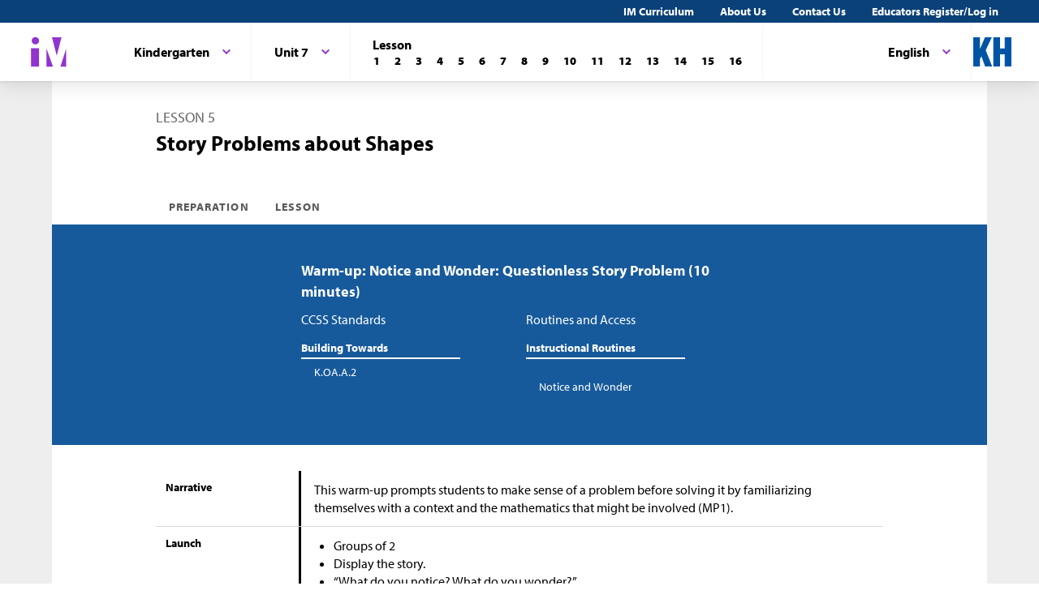

--- FILE ---
content_type: text/html; charset=utf-8
request_url: https://im.kendallhunt.com/K5/teachers/kindergarten/unit-7/lesson-5/lesson.html
body_size: 65472
content:
<!DOCTYPE html>
<html lang="en">
  <head>
    <title>Illustrative Mathematics | Kendall Hunt</title>
    <meta name="viewport" content="width=device-width,initial-scale=1">
    <meta name="apple-mobile-web-app-capable" content="yes">
    <meta name="mobile-web-app-capable" content="yes">
    <script>
//<![CDATA[
window.gon={};
//]]>
</script>
    <title>Illustrative Mathematics | Kendall Hunt</title><script src="https://www.desmos.com/api/v1.1/calculator.js?apiKey=18b53d7e43764b3ab139532a28108a45"></script>
    <script async="" src="https://www.googletagmanager.com/gtag/js?id=UA-34904976-3"></script><script>window.dataLayer = window.dataLayer || [];
function gtag() { dataLayer.push(arguments); }
gtag('js', new Date());
if ((typeof gon == 'object') && (typeof gon.user_id == 'string')) {
    gtag('set', {'user_id': gon.user_id});
}
gtag('config', 'UA-34904976-3');</script>
    <meta charset="utf-8" /><meta content="width=device-width, initial-scale=1" name="viewport" /><meta content="Illustrative Mathematics Certified Curriculum" name="application-name" /><meta content="Illustrative Mathematics Certified Curriculum" name="apple-mobile-web-app-title" /><meta content="#ffffff" name="msapplication-TileColor" /><meta content="#ffffff" name="theme-color" /><meta content="OAnPuO5oqfWZSFNEDzjWLWgoG6r_TPa3Xmr8JNRdz-M" name="google-site-verification" />
    <link rel="apple-touch-icon" sizes="180x180" src="/assets/favicon/apple-touch-icon-df261e18b2f46e7fa8ae1b49734c9e352072dcabc16a957c27bf4e3ad703d02c.png" /><link rel="icon" sizes="32x32" src="/assets/favicon/favicon-32x32-ceda76dda6a80cf99d380da2abd9ed80116ece68f0b7fdc79deb3530bc0f4cfc.png" type="image/png" /><link rel="icon" sizes="16x16" src="/assets/favicon/favicon-16x16-67ed24dcdde485595f185dbc34d8ffaa6b02c31cbcd8849df870828dcbb06c0a.png" type="image/png" /><link rel="manifest" src="/favicon/site.webmanifest" /><link color="#8f34cf" rel="mask-icon" src="/assets/favicon/safari-pinned-tab-fff56b0a6ac58daa34dc247907c748322df17081a546cc7e58a6a2a792c897c0.svg" /><link rel="shortcut icon" src="/assets/favicon/favicon-7f3c5b0b04f8cfbc1971a59e99be09cede806b7c9a1f26591352b6f4197040df.ico" /><link href="https://fonts.googleapis.com/css?family=Open+Sans:300,400,500,700,800" rel="stylesheet" type="text/css" /><link href="https://use.typekit.net/vos7djs.css" rel="stylesheet" /><link href="https://cdn.jsdelivr.net/npm/@yaireo/tagify/dist/tagify.css" rel="stylesheet" type="text/css" /><script crossorigin="anonymous" integrity="sha256-w8CvhFs7iHNVUtnSP0YKEg00p9Ih13rlL9zGqvLdePA=" src="https://code.jquery.com/jquery-3.6.1.slim.min.js"></script><link rel="stylesheet" href="/assets/styles-770057c9ed8484fe90f2f0e1e6b0ed44b2a26de00449662922f8fdb825b89ac0.css" /><link rel="stylesheet" href="/assets/styles-demo-im-extra-8e5f74647ca203374e32a04f5f77ad5a82c3ec8d2914b7c2650dc903bcdd1fcb.css" /><link rel="stylesheet" href="/assets/embedding-218ed85bdb287dfd5fd78518a4107eb07e27cbc84e16b6b8a721147f1b24ab48.css" /><link rel="stylesheet" href="/assets/ad_hoc-a7346d277b75c86597446aee4ceeb865ca8ad4989a5181df2df74c439eafe661.css" /><link rel="stylesheet" href="/assets/problems-ba300a7dc455972d69aff788b7d0c158f683910cf155d2dbea80c42c81b746e0.css" />
    <meta name="csrf-param" content="authenticity_token" />
<meta name="csrf-token" content="AqliR_EPI76eHrJ818mEO7-LS8TPWQUhmy1611WDBPeyIEbl29L3EycEHAVEFSm2-9v5VaCtCWy16vZnAfpuQg" />
    
    <script src="/assets/turbo-99ea22d3ac920cfc76c20a71dd9fab342e092bba6183f6918105eab9c43500ee.js" type="module"></script>

    
    <script src="https://www.geogebra.org/apps/deployggb.js"></script>

<!--    https://turbo.hotwired.dev/handbook/drive#ensuring-specific-pages-trigger-a-full-reload-->
    <meta name="turbo-visit-control" content="reload">



    <link rel="icon" href="/favicon-32x32.png" type="image/png">
    <link rel="icon" href="/favicon.ico" type="image/svg+xml">
    <link rel="apple-touch-icon" href="/apple-touch-icon.png">

    <link rel="stylesheet" href="/assets/application-f6b71ee4643bfbed7c081c7307e3dc4a6249d65418890a408734c4c867e3acb8.css" media="all" data-turbo-track="reload" />
  </head>

  <body class="im kh-theme" data-punchbox-controller="static_pages" data-punchbox-action="show">
    <a href="#main_content" style="position:fixed; top:-200px;">Skip to main content</a>
<div class="im im--sticky-footer" id="root">
  <nav class="im-c-marketing-nav" role="navigation">
    <div class="im-c-marketing-nav__container">
      <div class="im-c-marketing-nav__side">
        <a class="im-c-marketing-nav__link" href="https://k12.kendallhunt.com/content/illustrative-mathematics-partnership" rel="noreferrer noopener">IM Curriculum</a><a class="im-c-marketing-nav__link" href="https://k12.kendallhunt.com/about-us" rel="noreferrer noopener">About Us</a><a class="im-c-marketing-nav__link" href="https://k12.kendallhunt.com/tellmemore" rel="noreferrer noopener">Contact Us</a><a class="im-c-marketing-nav__link" href="/oauth_im/login">Educators Register/Log in
        </a>
      </div>
    </div>
  </nav>
  <header class="im-c-header">
    <div class="im-c-header__container">
      <a class="im-c-header__logo" href="/"><svg class="im-c-logo im-c-logo--full im-c-logo--block im-c-logo--mark" height="36" viewbox="0 0 47.5 41"><title>IM Logo</title>
          <g class="im-c-logo__mark"><polygon points="21.07 16.59 21.07 39.13 29.13 39.13 21.07 16.59"></polygon><polygon points="45.59 16.59 38.47 39.13 45.59 39.13 45.59 16.59"></polygon><polygon points="27.84 2.04 33.83 25.31 39.78 2.04 27.84 2.04"></polygon><rect height="23.26" width="10.06" x="1.58" y="15.87"></rect><path d="M2.46,6.45a4.63,4.63,0,1,1,4.63,4.62A4.63,4.63,0,0,1,2.46,6.45Z"></path></g></svg></a>
      <div class="im-c-header__content"><nav class="im-c-nav" role="navigation"></nav></div>
      <div class="im-c-header__actions">
        <div class="im-c-nav__item">
          <div class="im-c-dropdown">
            <button aria-expanded="false" aria-haspopup="true" class="im-c-dropdown__button im-c-button im-c-button--icon im-c-button--tab" data-toggle="dropdown" href="/K5_ES/teachers/kindergarten/unit-7/lesson-5/lesson.html"><span>English</span><svg aria-hidden="true" class="im-c-icon im-c-icon--chevron-down" height="10" viewbox="0 0 1200 1200" width="10"><path d="M600.006 989.352l178.709-178.709L1200 389.357l-178.732-178.709L600.006 631.91 178.721 210.648 0 389.369l421.262 421.262 178.721 178.721h.023z"></path></svg></button>
            <div aria-labelledby="dropdownMenuButton" class="im-c-dropdown__menu im-c-dropdown__menu--absolute"><nav class="im-c-dropdown__list"><a class="im-c-dropdown__item" href="/K5_ES/teachers/kindergarten/unit-7/lesson-5/lesson.html"><span></span>English with Spanish Prompts</a></nav></div>
          </div>
        </div>
        <a class="im-c-header__action" href="https://k12.kendallhunt.com/"><svg class="im-c-logo im-c-logo--kendall-hunt" height="36" viewbox="0 0 47.52 36.47"><title>Kendall Hunt (kh) Logo</title>
            <g class="im-c-logo__mark"><polygon points="0 36.47 0 0.01 8.33 0.01 8.33 14.59 8.42 14.59 14.57 0.01 23.09 0.01 15.52 16.1 23.56 36.47 14.76 36.47 10.17 23.78 8.33 27.48 8.33 36.47 0 36.47"></polygon><polygon points="39.19 0 39.19 14 33.42 14 33.42 0 25.09 0 25.09 36.46 33.42 36.46 33.42 21.29 39.19 21.29 39.19 36.46 47.52 36.46 47.52 0 39.19 0"></polygon></g></svg></a>
      </div>
      <div class="im-c-header__content"><nav class="im-c-nav" role="navigation">
          <div class="im-c-nav__item">
            <div class="im-c-dropdown">
              <button aria-expanded="false" aria-haspopup="true" class="im-c-dropdown__button im-c-button im-c-button--icon im-c-button--tab" data-toggle="dropdown"><span>Kindergarten</span><svg aria-hidden="true" class="im-c-icon im-c-icon--chevron-down" height="10" viewbox="0 0 1200 1200" width="10"><path d="M600.006 989.352l178.709-178.709L1200 389.357l-178.732-178.709L600.006 631.91 178.721 210.648 0 389.369l421.262 421.262 178.721 178.721h.023z"></path></svg></button>
              <div aria-labelledby="dropdownMenuButton" class="im-c-dropdown__menu im-c-dropdown__menu--absolute"><nav class="im-c-dropdown__list"><a class="im-c-dropdown__item im-c-dropdown__item--heading" href="/k5/curriculum.html"><span>K-5</span></a><a class="im-c-dropdown__item" href="/k5/teachers/kindergarten/units.html"><span>Kindergarten</span></a><a class="im-c-dropdown__item" href="/k5/teachers/grade-1/units.html"><span>Grade 1</span></a><a class="im-c-dropdown__item" href="/k5/teachers/grade-2/units.html"><span>Grade 2</span></a><a class="im-c-dropdown__item" href="/k5/teachers/grade-3/units.html"><span>Grade 3</span></a><a class="im-c-dropdown__item" href="/k5/teachers/grade-4/units.html"><span>Grade 4</span></a><a class="im-c-dropdown__item" href="/k5/teachers/grade-5/units.html"><span>Grade 5</span></a></nav></div>
            </div>
          </div>
          <div class="im-c-nav__item">
            <div class="im-c-dropdown">
              <button aria-expanded="false" aria-haspopup="true" class="im-c-dropdown__button im-c-button im-c-button--icon im-c-button--tab" data-toggle="dropdown"><span>Unit 7</span><svg aria-hidden="true" class="im-c-icon im-c-icon--chevron-down" height="10" viewbox="0 0 1200 1200" width="10"><path d="M600.006 989.352l178.709-178.709L1200 389.357l-178.732-178.709L600.006 631.91 178.721 210.648 0 389.369l421.262 421.262 178.721 178.721h.023z"></path></svg></button>
              <div aria-labelledby="dropdownMenuButton" class="im-c-dropdown__menu im-c-dropdown__menu--absolute"><nav class="im-c-dropdown__list"><a class="im-c-dropdown__item im-c-dropdown__item--heading" href="/k5/teachers/kindergarten/units.html"><span>Kindergarten</span></a><a class="im-c-dropdown__item" href="/k5/teachers/kindergarten/unit-1/lessons.html"><span>Unit 1</span></a><a class="im-c-dropdown__item" href="/k5/teachers/kindergarten/unit-2/lessons.html"><span>Unit 2</span></a><a class="im-c-dropdown__item" href="/k5/teachers/kindergarten/unit-3/lessons.html"><span>Unit 3</span></a><a class="im-c-dropdown__item" href="/k5/teachers/kindergarten/unit-4/lessons.html"><span>Unit 4</span></a><a class="im-c-dropdown__item" href="/k5/teachers/kindergarten/unit-5/lessons.html"><span>Unit 5</span></a><a class="im-c-dropdown__item" href="/k5/teachers/kindergarten/unit-6/lessons.html"><span>Unit 6</span></a><a class="im-c-dropdown__item" href="/k5/teachers/kindergarten/unit-7/lessons.html"><span>Unit 7</span></a><a class="im-c-dropdown__item" href="/k5/teachers/kindergarten/unit-8/lessons.html"><span>Unit 8</span></a></nav></div>
            </div>
          </div>
          <div class="im-c-nav__item">
            <div class="im-c-pagination">
              <h3 class="im-c-pagination__heading">Lesson</h3>
              <nav class="im-c-pagination__nav" role="navigation"><a aria-label="Lesson 1" class="im-c-pagination__nav-item" href="/k5/teachers/kindergarten/unit-7/lesson-1/lesson.html"><b>1</b></a><a aria-label="Lesson 2" class="im-c-pagination__nav-item" href="/k5/teachers/kindergarten/unit-7/lesson-2/lesson.html"><b>2</b></a><a aria-label="Lesson 3" class="im-c-pagination__nav-item" href="/k5/teachers/kindergarten/unit-7/lesson-3/lesson.html"><b>3</b></a><a aria-label="Lesson 4" class="im-c-pagination__nav-item" href="/k5/teachers/kindergarten/unit-7/lesson-4/lesson.html"><b>4</b></a><a aria-label="Lesson 5" class="im-c-pagination__nav-item" href="/k5/teachers/kindergarten/unit-7/lesson-5/lesson.html"><b>5</b></a><a aria-label="Lesson 6" class="im-c-pagination__nav-item" href="/k5/teachers/kindergarten/unit-7/lesson-6/lesson.html"><b>6</b></a><a aria-label="Lesson 7" class="im-c-pagination__nav-item" href="/k5/teachers/kindergarten/unit-7/lesson-7/lesson.html"><b>7</b></a><a aria-label="Lesson 8" class="im-c-pagination__nav-item" href="/k5/teachers/kindergarten/unit-7/lesson-8/lesson.html"><b>8</b></a><a aria-label="Lesson 9" class="im-c-pagination__nav-item" href="/k5/teachers/kindergarten/unit-7/lesson-9/lesson.html"><b>9</b></a><a aria-label="Lesson 10" class="im-c-pagination__nav-item" href="/k5/teachers/kindergarten/unit-7/lesson-10/lesson.html"><b>10</b></a><a aria-label="Lesson 11" class="im-c-pagination__nav-item" href="/k5/teachers/kindergarten/unit-7/lesson-11/lesson.html"><b>11</b></a><a aria-label="Lesson 12" class="im-c-pagination__nav-item" href="/k5/teachers/kindergarten/unit-7/lesson-12/lesson.html"><b>12</b></a><a aria-label="Lesson 13" class="im-c-pagination__nav-item" href="/k5/teachers/kindergarten/unit-7/lesson-13/lesson.html"><b>13</b></a><a aria-label="Lesson 14" class="im-c-pagination__nav-item" href="/k5/teachers/kindergarten/unit-7/lesson-14/lesson.html"><b>14</b></a><a aria-label="Lesson 15" class="im-c-pagination__nav-item" href="/k5/teachers/kindergarten/unit-7/lesson-15/lesson.html"><b>15</b></a><a aria-label="Lesson 16" class="im-c-pagination__nav-item" href="/k5/teachers/kindergarten/unit-7/lesson-16/lesson.html"><b>16</b></a></nav>
            </div>
          </div>
        </nav></div>
    </div>
  </header>
  <div id="main_content"></div>
  <main class="im-c-main im-theme--rose" role="main">
    <div class="im-c-container im-c-container--bottom-padding">
      <h1 class="im-c-heading im-c-heading--md im-c-heading--uppercase">Lesson 5</h1>
      <p class="im-c-heading im-c-heading--xlb"> Story Problems about Shapes	 </p>
    </div>
    <div class="im-c-container im-c-container--bottom-border">
      <div class="im-c-subheader"><nav class="im-c-tabs"><a class="im-c-tab" href="/k5/teachers/kindergarten/unit-7/lesson-5/preparation.html">Preparation</a><a class="im-c-tab" href="/k5/teachers/kindergarten/unit-7/lesson-5/lesson.html">Lesson</a></nav></div>
    </div>
    <div class="im-c-hero im-c-hero--content">
      <div class="im-c-hero__container">
        <h2 class="im-c-hero__heading im-c-hero__heading--mdb">Warm-up:  Notice and Wonder: Questionless Story Problem 	 (10 minutes) </h2>
        <div class="im-c-columns">
          <section class="im-c-link-menu">
            <p>CCSS Standards</p>
            <br>
            <p class="im-c-hero__underline">Building Towards</p>
            <ul class="im-c-list im-c-list--hero">
              <li class="im-c-list__item im-c-list__item--indented"><a class="im-c-link--unstyled" href="/standards#standard_661">K.OA.A.2</a></li>
            </ul>
          </section>
          <section class="im-c-link-menu">
            <p>Routines and Access</p>
            <br>
            <p class="im-c-hero__underline">Instructional Routines</p>
            <br>
            <ul class="im-c-list im-c-list--hero">
              <li class="im-c-list__item im-c-list__item--indented"><a class="im-c-link--unstyled" href="/k5/teachers/kindergarten/course-guide/instructional_routines.html#tag_41409">Notice and Wonder</a></li>
            </ul>
          </section>
        </div>
      </div>
    </div>
    <div class="im-c-container im-c-container--content im-c-container--padded">
      <div class="im-c-row">
        <div class="im-c-row__aside">
          <h3 class="im-c-heading--xsb">Narrative</h3>
        </div>
        <div class="im-c-row__body">
          <div class="im-c-content">This warm-up prompts students to make sense of a problem before solving it by familiarizing themselves with a context and the mathematics that might be involved (MP1).</div>
        </div>
      </div>
      <div class="im-c-row">
        <div class="im-c-row__aside">
          <h3 class="im-c-heading--xsb">Launch</h3>
        </div>
        <div class="im-c-row__body">
          <div class="im-c-content">
            <ul>
              <li>Groups of 2</li>
              <li>Display the story.</li>
              <li>“What do you notice? What do you wonder?”</li>
              <li>1 minute: quiet think time</li>
            </ul>
          </div>
        </div>
      </div>
      <div class="im-c-row">
        <div class="im-c-row__aside">
          <h3 class="im-c-heading--xsb">Activity</h3>
        </div>
        <div class="im-c-row__body">
          <div class="im-c-content">
            <ul>
              <li>“Discuss your thinking with your partner.”</li>
              <li>1 minute: partner discussion</li>
              <li>Share and record responses.</li>
            </ul>
          </div>
        </div>
      </div>
      <div class="im-c-row im-theme--green">
        <div class="im-c-row__aside">
          <h3 class="im-c-heading--smb im-c-heading--icon">
            <svg aria-hidden="true" class="im-c-icon im-c-icon--eye" height="22" viewbox="0 0 1200 1200" width="22"><path d="M1104,600q-99.75-154.87-250-231.66Q894,436.59,894,516q0,121.41-86.3,207.7T600,810q-121.41,0-207.7-86.3T306,516q0-79.41,40-147.66Q195.75,445.13,96,600q87.29,134.54,218.86,214.27T600,894q153.57,0,285.14-79.73T1104,600ZM631.5,348A31.38,31.38,0,0,0,600,316.5q-82,0-140.77,58.73T400.5,516a31.5,31.5,0,1,0,63,0q0-56.43,40-96.47t96.47-40A31.38,31.38,0,0,0,631.5,348ZM1188,600q0,22.32-13.12,45.28Q1083,796.22,927.8,887.11T600,978q-172.59,0-327.8-91.22T25.12,645.28Q12,622.32,12,600t13.12-45.28Q117,404.43,272.2,313.22T600,222q172.59,0,327.8,91.22t247.08,241.5Q1188,577.68,1188,600Z"></path></svg>Student Facing</h3>
        </div>
        <div class="im-c-row__body">
          <div class="im-c-content">
            <p>What do you notice?<br>
              What do you wonder?</p>
            <p>Elena used 9 pattern blocks to make a train.</p>
            <p>Then she took 3 of the pattern blocks off of the train and put them back in the bucket.</p>
          </div>
        </div>
      </div>
      <div class="im-c-row">
        <div class="im-c-row__aside">
          <h3 class="im-c-heading--xs">Student Response</h3>
        </div>
        <div class="im-c-row__body">
          <p style="padding-top: 1rem;">Teachers with a valid work email address can <a href="/oauth_im/login?return_to=https%3A%2F%2Fim.kendallhunt.com%2FK5%2Fteachers%2Fkindergarten%2Funit-7%2Flesson-5%2Flesson.html%23student_response_print_component_68142">click here to register or sign in</a> for free access to Student Response.</p>
        </div>
      </div>
      <div class="im-c-row">
        <div class="im-c-row__aside">
          <h3 class="im-c-heading--xsb">Activity Synthesis</h3>
        </div>
        <div class="im-c-row__body">
          <div class="im-c-content">
            <ul>
              <li>“This story problem is missing a question. What questions can you ask about the the story?” (How many pattern blocks are left? What kind of pattern blocks did she use?)</li>
              <li>Share and record responses.</li>
            </ul>
          </div>
        </div>
      </div>
    </div>
    <div class="im-c-hero im-c-hero--content">
      <div class="im-c-hero__container">
        <h2 class="im-c-hero__heading im-c-hero__heading--mdb">Activity 1:  Match Story Problems to Equations	 (10 minutes) </h2>
        <div class="im-c-columns">
          <section class="im-c-link-menu">
            <p>CCSS Standards</p>
            <br>
            <p class="im-c-hero__underline">Addressing</p>
            <ul class="im-c-list im-c-list--hero">
              <li class="im-c-list__item im-c-list__item--indented"><a class="im-c-link--unstyled" href="/standards#standard_660">K.OA.A.1</a></li>
            </ul>
            <p class="im-c-hero__underline">Building Towards</p>
            <ul class="im-c-list im-c-list--hero">
              <li class="im-c-list__item im-c-list__item--indented"><a class="im-c-link--unstyled" href="/standards#standard_661">K.OA.A.2</a></li>
            </ul>
          </section>
          <section class="im-c-link-menu">
            <p>Routines and Access</p>
            <br>
            <p class="im-c-hero__underline">Access for English Learners</p>
            <ul class="im-c-list im-c-list--hero">
              <li class="im-c-list__item im-c-list__item--indented">MLR8</li>
            </ul>
          </section>
        </div>
      </div>
    </div>
    <div class="im-c-container im-c-container--content im-c-container--padded">
      <div class="im-c-row">
        <div class="im-c-row__aside">
          <h3 class="im-c-heading--xsb">Narrative</h3>
        </div>
        <div class="im-c-row__body">
          <div class="im-c-content">
            <p>The purpose of this activity is for students to match story problems to equations (MP2).</p>
            <div class="c-annotations">
              <div class="c-annotation c-annotation--ell">
                <em>MLR8 Discussion Supports.</em> Invite partners to act out the scenario using connecting cubes, two-color counters, or pattern blocks. Listen for and clarify any questions about the context and meaning of words such as “took.”<br>
                <em>Advances: Speaking, Representing</em>
              </div>
            </div>
          </div>
        </div>
      </div>
      <div class="im-c-row">
        <div class="im-c-row__aside">
          <h3 class="im-c-heading--xsb">Launch</h3>
        </div>
        <div class="im-c-row__body">
          <div class="im-c-content">
            <ul>
              <li>Groups of 2</li>
              <li>Read the first story problem.</li>
              <li>“Tell your partner what happened in the story.”</li>
              <li>Monitor for students who accurately retell the story. Choose at least one student to share with the class.</li>
              <li>Reread the first story problem.</li>
              <li>1 minute: quiet think time</li>
            </ul>
          </div>
        </div>
      </div>
      <div class="im-c-row">
        <div class="im-c-row__aside">
          <h3 class="im-c-heading--xsb">Activity</h3>
        </div>
        <div class="im-c-row__body">
          <div class="im-c-content">
            <ul>
              <li>“Show your thinking using objects, drawings, numbers, or words.”</li>
              <li>2 minutes: independent work time</li>
              <li>2 minutes: partner discussion</li>
              <li>“Circle the equation that matches the story.”</li>
              <li>1 minute: independent work time</li>
              <li>1 minute: partner discussion</li>
              <li>Repeat the steps with the second story problem.</li>
            </ul>
          </div>
        </div>
      </div>
      <div class="im-c-row im-theme--green">
        <div class="im-c-row__aside">
          <h3 class="im-c-heading--smb im-c-heading--icon">
            <svg aria-hidden="true" class="im-c-icon im-c-icon--eye" height="22" viewbox="0 0 1200 1200" width="22"><path d="M1104,600q-99.75-154.87-250-231.66Q894,436.59,894,516q0,121.41-86.3,207.7T600,810q-121.41,0-207.7-86.3T306,516q0-79.41,40-147.66Q195.75,445.13,96,600q87.29,134.54,218.86,214.27T600,894q153.57,0,285.14-79.73T1104,600ZM631.5,348A31.38,31.38,0,0,0,600,316.5q-82,0-140.77,58.73T400.5,516a31.5,31.5,0,1,0,63,0q0-56.43,40-96.47t96.47-40A31.38,31.38,0,0,0,631.5,348ZM1188,600q0,22.32-13.12,45.28Q1083,796.22,927.8,887.11T600,978q-172.59,0-327.8-91.22T25.12,645.28Q12,622.32,12,600t13.12-45.28Q117,404.43,272.2,313.22T600,222q172.59,0,327.8,91.22t247.08,241.5Q1188,577.68,1188,600Z"></path></svg>Student Facing</h3>
        </div>
        <div class="im-c-row__body">
          <div class="im-c-content">
            <ol>
              <li>
                <p>Clare made a shape with 7 pattern blocks.<br>
                  Her little brother came and took 3 of the pattern blocks.</p>
                <p>How many pattern blocks does Clare have now?</p>
                <p><span class="math math-repaired">\(7 = 4 + 3\)</span></p>
                <p><span class="math math-repaired">\(7 - 3 = 4\)</span></p>
                <p><span class="math math-repaired">\(7 + 3 = 10\)</span></p>
              </li>
              <li>
                <p>Kiran put together 2 pattern blocks to make a shape.<br>
                  Jada placed 5 more pattern blocks on the shape.</p>
                <p>How many pattern blocks are in Kiran and Jada’s shape?</p>
                <p><span class="math math-repaired">\(5 - 2 = 3\)</span></p>
                <p><span class="math math-repaired">\(4 = 2 + 2\)</span></p>
                <p><span class="math math-repaired">\(2 + 5 = 7\)</span></p>
              </li>
            </ol>
          </div>
        </div>
      </div>
      <div class="im-c-row">
        <div class="im-c-row__aside">
          <h3 class="im-c-heading--xs">Student Response</h3>
        </div>
        <div class="im-c-row__body">
          <p style="padding-top: 1rem;">Teachers with a valid work email address can <a href="/oauth_im/login?return_to=https%3A%2F%2Fim.kendallhunt.com%2FK5%2Fteachers%2Fkindergarten%2Funit-7%2Flesson-5%2Flesson.html%23student_response_print_component_68143">click here to register or sign in</a> for free access to Student Response.</p>
        </div>
      </div>
      <div class="im-c-row">
        <div class="im-c-row__aside">
          <h3 class="im-c-heading--xsb">Activity Synthesis</h3>
        </div>
        <div class="im-c-row__body">
          <div class="im-c-content">
            <ul>
              <li>“In the next activity, you will solve story problems and create your own equations to match them.”</li>
            </ul>
          </div>
        </div>
      </div>
    </div>
    <div class="im-c-hero im-c-hero--content">
      <div class="im-c-hero__container">
        <h2 class="im-c-hero__heading im-c-hero__heading--mdb">Activity 2:  Solve Story Problems	 (10 minutes) </h2>
        <div class="im-c-columns">
          <section class="im-c-link-menu">
            <p>CCSS Standards</p>
            <br>
            <p class="im-c-hero__underline">Addressing</p>
            <ul class="im-c-list im-c-list--hero">
              <li class="im-c-list__item im-c-list__item--indented"><a class="im-c-link--unstyled" href="/standards#standard_660">K.OA.A.1</a></li>
              <li class="im-c-list__item im-c-list__item--indented"><a class="im-c-link--unstyled" href="/standards#standard_661">K.OA.A.2</a></li>
            </ul>
          </section>
          <section class="im-c-link-menu">
            <p>Routines and Access</p>
            <br>
            <p class="im-c-hero__underline">Access for Students with Disabilities</p>
            <ul class="im-c-list im-c-list--hero">
              <li class="im-c-list__item im-c-list__item--indented">Action and Expression</li>
            </ul>
          </section>
        </div>
      </div>
    </div>
    <div class="im-c-container im-c-container--content im-c-container--padded">
      <div class="im-c-row">
        <div class="im-c-row__aside">
          <h3 class="im-c-heading--xsb">Narrative</h3>
        </div>
        <div class="im-c-row__body">
          <div class="im-c-content">
            <p>The purpose of this activity is for students to solve Add To, Result Unknown and Take From, Result Unknown story problems. Students fill in an equation, which encourages them to connect the action in the story to the meaning of the <span class="math math-repaired">\(+\)</span> and <span class="math math-repaired">\(-\)</span> signs (MP2).</p>
            <div class="c-annotations">
              <div class="c-annotation c-annotation--swd">
                <em>Action and Expression: Internalize Executive Functions.</em> Invite students to plan a strategy, including what drawings, numbers, words, or objects they will use, to answer the question for each story problem.<br>
                <em>Supports accessibility for: Conceptual Processing, Organization</em>
              </div>
            </div>
          </div>
        </div>
      </div>
      <div class="im-c-row">
        <div class="im-c-row__aside">
          <h3 class="im-c-heading--xsb">Required Materials</h3>
        </div>
        <div class="im-c-row__body">
          <p class="im-c-hero__underline">Materials to Gather</p>
          <ul class="im-c-list im-c-list--hero">
            <li class="im-c-list__item im-c-list__item--indented"><a href="/k5/teachers/kindergarten/course-guide/required_materials.html#tag_40223">
                <div class="im-c-content">10-frames</div>
              </a></li>
            <li class="im-c-list__item im-c-list__item--indented"><a href="/k5/teachers/kindergarten/course-guide/required_materials.html#tag_39962">
                <div class="im-c-content">Connecting cubes or two-color counters</div>
              </a></li>
            <li class="im-c-list__item im-c-list__item--indented"><a href="/k5/teachers/kindergarten/course-guide/required_materials.html#tag_41392">
                <div class="im-c-content">Pattern blocks</div>
              </a></li>
          </ul>
        </div>
      </div>
      <div class="im-c-row">
        <div class="im-c-row__aside">
          <h3 class="im-c-heading--xsb">Launch</h3>
        </div>
        <div class="im-c-row__body">
          <div class="im-c-content">
            <ul>
              <li>Groups of 2</li>
              <li>Give students access to connecting cubes or two-color counters, 10-frames, and pattern blocks.</li>
              <li>Read the first story problem.</li>
              <li>“Tell your partner what happened in the story.”</li>
              <li>Monitor for students who accurately retell the story. Choose at least one student to share with the class.</li>
            </ul>
          </div>
        </div>
      </div>
      <div class="im-c-row">
        <div class="im-c-row__aside">
          <h3 class="im-c-heading--xsb">Activity</h3>
        </div>
        <div class="im-c-row__body">
          <div class="im-c-content">
            <ul>
              <li>Reread the first story problem.</li>
              <li>“Show your thinking using objects, drawings, numbers, or words.”</li>
              <li>2 minutes: independent work time</li>
              <li>2 minutes: partner discussion</li>
              <li>Display <span class="math math-repaired">\(8 = \underline{\hspace{1 cm}} + \underline{\hspace{1 cm}}\)</span>
              </li>
              <li>“Lin began writing this equation but didn’t finish it. Finish her equation to show what happened in the story problem.”</li>
              <li>2 minutes: independent work time</li>
              <li>Repeat the steps with the second story problem. Display <span class="math math-repaired">\(9 - 3 = \underline{\hspace{1 cm}}\)</span> for students to complete the equation.</li>
            </ul>
          </div>
        </div>
      </div>
      <div class="im-c-row im-theme--green">
        <div class="im-c-row__aside">
          <h3 class="im-c-heading--smb im-c-heading--icon">
            <svg aria-hidden="true" class="im-c-icon im-c-icon--eye" height="22" viewbox="0 0 1200 1200" width="22"><path d="M1104,600q-99.75-154.87-250-231.66Q894,436.59,894,516q0,121.41-86.3,207.7T600,810q-121.41,0-207.7-86.3T306,516q0-79.41,40-147.66Q195.75,445.13,96,600q87.29,134.54,218.86,214.27T600,894q153.57,0,285.14-79.73T1104,600ZM631.5,348A31.38,31.38,0,0,0,600,316.5q-82,0-140.77,58.73T400.5,516a31.5,31.5,0,1,0,63,0q0-56.43,40-96.47t96.47-40A31.38,31.38,0,0,0,631.5,348ZM1188,600q0,22.32-13.12,45.28Q1083,796.22,927.8,887.11T600,978q-172.59,0-327.8-91.22T25.12,645.28Q12,622.32,12,600t13.12-45.28Q117,404.43,272.2,313.22T600,222q172.59,0,327.8,91.22t247.08,241.5Q1188,577.68,1188,600Z"></path></svg>Student Facing</h3>
        </div>
        <div class="im-c-row__body">
          <div class="im-c-content">
            <ol>
              <li>
                <p>Andre put together 4 pattern blocks to make a shape.<br>
                  Then Andre put 4 more pattern blocks on the shape.</p>
                <p>How many pattern blocks are in Andre’s shape?</p>
                <p style="text-align:center">_______________</p>
                <p></p>
                <p>equation:  <span class="math math-repaired">\(8 = \underline{\hspace{1.7cm}} + \underline{\hspace{1.7cm}}\)</span></p>
                <p></p>
              </li>
              <li>
                <p>Elena used 9 pattern blocks to make a train.<br>
                  Then she took 3 of the pattern blocks off of the train and put them back in the bucket.</p>
                <p>How many pattern blocks are in Elena's train now?</p>
                <p style="text-align:center">_______________</p>
                <p></p>
                <p>equation:  <span class="math math-repaired">\(9 - 3 = \underline{\hspace{1.7cm}}\)</span></p>
              </li>
            </ol>
          </div>
        </div>
      </div>
      <div class="im-c-row">
        <div class="im-c-row__aside">
          <h3 class="im-c-heading--xs">Student Response</h3>
        </div>
        <div class="im-c-row__body">
          <p style="padding-top: 1rem;">Teachers with a valid work email address can <a href="/oauth_im/login?return_to=https%3A%2F%2Fim.kendallhunt.com%2FK5%2Fteachers%2Fkindergarten%2Funit-7%2Flesson-5%2Flesson.html%23student_response_print_component_68144">click here to register or sign in</a> for free access to Student Response.</p>
        </div>
      </div>
      <div class="im-c-row">
        <div class="im-c-row__aside">
          <h3 class="im-c-heading--xsb">Activity Synthesis</h3>
        </div>
        <div class="im-c-row__body">
          <div class="im-c-content">
            <ul>
              <li>Invite a student who drew symbols such as circles for the second story problem to share.</li>
              <li>“What does 9 mean in the story?” (Elena used 9 pattern blocks to make the train.)</li>
              <li>“Where do you see 9 in _____’s drawing?” (There are 9 circles altogether, to represent the 9 pattern blocks on the train at the beginning.)</li>
              <li>“Where do you see subtraction in _____’s drawing?” (There are some circles crossed out, which means the pattern blocks were taken away, or subtracted.)</li>
              <li>“What does 3 mean in the story?” (Elena put back 3 pattern blocks.)</li>
              <li>“Where do you see 3 in _____’s drawing?” (There are 3 circles crossed out, which represent the 3 pattern blocks that Elena put away.)</li>
              <li>“How many pattern blocks does Elena have now? How do you know?” (6. I counted the circles that aren’t crossed out.)</li>
              <li>Read the equation as 9 minus 3 equals 6.</li>
              <li>“We can write that as <span class="math math-repaired">\(9 - 3 = 6\)</span>.”</li>
            </ul>
          </div>
        </div>
      </div>
    </div>
    <div class="im-c-hero im-c-hero--content">
      <div class="im-c-hero__container">
        <h2 class="im-c-hero__heading im-c-hero__heading--mdb">Activity 3:  Centers: Choice Time	 (20 minutes) </h2>
        <div class="im-c-columns">
          <section class="im-c-link-menu"></section>
        </div>
      </div>
    </div>
    <div class="im-c-container im-c-container--content im-c-container--padded">
      <div class="im-c-row">
        <div class="im-c-row__aside">
          <h3 class="im-c-heading--xsb">Narrative</h3>
        </div>
        <div class="im-c-row__body">
          <div class="im-c-content">
            <p>The purpose of this activity is for students to choose from activities that offer practice with number and shape concepts.</p>
            <p>Students choose from any stage of previously introduced centers.</p>
            <ul>
              <li>Pattern Blocks</li>
              <li>Geoblocks</li>
              <li>Grab and Count</li>
              <li>Find the Pair</li>
            </ul>
          </div>
        </div>
      </div>
      <div class="im-c-row">
        <div class="im-c-row__aside">
          <h3 class="im-c-heading--xsb">Required Materials</h3>
        </div>
        <div class="im-c-row__body">
          <p class="im-c-hero__underline">Materials to Gather</p>
          <ul class="im-c-list im-c-list--hero">
            <li class="im-c-list__item im-c-list__item--indented"><a href="/k5/teachers/kindergarten/course-guide/required_materials.html#tag_39640">
                <div class="im-c-content">Materials from previous centers</div>
              </a></li>
          </ul>
        </div>
      </div>
      <div class="im-c-row">
        <div class="im-c-row__aside">
          <h3 class="im-c-heading--xsb">Required Preparation</h3>
        </div>
        <div class="im-c-row__body">
          <div class="im-c-content">
            <ul>
              <li>Gather materials from: 
                <ul>
                  <li>Pattern Blocks, Stages 1-7</li>
                  <li>Geoblocks, Stages 1 and 2</li>
                  <li>Grab and Count, Stage 1</li>
                  <li>Find the Pair, Stages 1 and 2</li>
                </ul>
              </li>
            </ul>
          </div>
        </div>
      </div>
      <div class="im-c-row">
        <div class="im-c-row__aside">
          <h3 class="im-c-heading--xsb">Launch</h3>
        </div>
        <div class="im-c-row__body">
          <div class="im-c-content">
            <ul>
              <li>“Today we are going to choose from centers we have already learned.”</li>
              <li>Display the center choices in the student book.</li>
              <li>“Think about what you would like to do first.”</li>
              <li>30 seconds: quiet think time</li>
            </ul>
          </div>
        </div>
      </div>
      <div class="im-c-row">
        <div class="im-c-row__aside">
          <h3 class="im-c-heading--xsb">Activity</h3>
        </div>
        <div class="im-c-row__body">
          <div class="im-c-content">
            <ul>
              <li>Invite students to work at the center of their choice. </li>
              <li>8 minutes: center work time</li>
              <li>“Choose what you would like to do next.”</li>
              <li>8 minutes: center work time</li>
            </ul>
          </div>
        </div>
      </div>
      <div class="im-c-row im-theme--green">
        <div class="im-c-row__aside">
          <h3 class="im-c-heading--smb im-c-heading--icon">
            <svg aria-hidden="true" class="im-c-icon im-c-icon--eye" height="22" viewbox="0 0 1200 1200" width="22"><path d="M1104,600q-99.75-154.87-250-231.66Q894,436.59,894,516q0,121.41-86.3,207.7T600,810q-121.41,0-207.7-86.3T306,516q0-79.41,40-147.66Q195.75,445.13,96,600q87.29,134.54,218.86,214.27T600,894q153.57,0,285.14-79.73T1104,600ZM631.5,348A31.38,31.38,0,0,0,600,316.5q-82,0-140.77,58.73T400.5,516a31.5,31.5,0,1,0,63,0q0-56.43,40-96.47t96.47-40A31.38,31.38,0,0,0,631.5,348ZM1188,600q0,22.32-13.12,45.28Q1083,796.22,927.8,887.11T600,978q-172.59,0-327.8-91.22T25.12,645.28Q12,622.32,12,600t13.12-45.28Q117,404.43,272.2,313.22T600,222q172.59,0,327.8,91.22t247.08,241.5Q1188,577.68,1188,600Z"></path></svg>Student Facing</h3>
        </div>
        <div class="im-c-row__body">
          <div class="im-c-content">
            <p>Choose a center.</p>
            <div class="imgrid">
              <div class="g--row g--row-1">
                <div class="g--col-1 g--column g--content g--half g--row-1">
                  <p>Pattern Blocks</p>
                  <figure class="embedded-content embedded-content-tikz-file embedded-content-image" data-embedder-target="web" data-record-id="147344" data-record-model="TikzFile"><span class="c-figure__label"></span><img alt="Center Activity. Pattern blocks." class="h-max-height--6-lines" role="image" src="https://cms-assets.illustrativemathematics.org/5okavkdz88ypbxbx6gzomqhl03h9"><span class="embedded-modal-dialog"><button class="im-c-button im-c-modal-trigger" data-modal-target="modal-target-TikzFile-147344">
                        <p><img alt="Expand image" src="/assets/expand.png" title="Expand image"></p>
                      </button>
                      <div aria-hidden="true" class="im-c-modal" hidden="true" id="modal-target-TikzFile-147344">
                        <div class="js-modal-close im-c-modal__overlay"></div>
                        <div aria-describedby="dialog-long-description-TikzFile-147344" aria-label="Image information" aria-labelledby="dialog-alt-text-TikzFile-147344" class="im-c-modal__container" role="dialog" tabindex="-1">
                          <button class="js-modal-close im-c-modal__close"><svg aria-hidden="true" class="im-c-icon im-c-icon--close" height="18" viewbox="0 0 1200 1200" width="18"><path d="M1162.5,198.75,1001.25,37.5,600,438.75,198.75,37.5,37.5,198.75,438.75,600,37.5,1001.25,198.75,1162.5,600,761.25l401.25,401.25,161.25-161.25L761.25,600Z"></path></svg></button>
                          <div class="im-c-modal__content im-c-content">
                            <div id="dialog-long-description-TikzFile-147344"></div>
                            <img alt="Center Activity. Pattern blocks." role="image" src="https://cms-assets.illustrativemathematics.org/5okavkdz88ypbxbx6gzomqhl03h9" width="80%">
                          </div>
                        </div>
                      </div>
                    </span>
                    <figcaption class="c-figcaption"></figcaption>
                  </figure>
                  <p></p>
                </div>
                <div class="g--col-2 g--column g--content g--half g--row-1">
                  <p>Geoblocks</p>
                  <figure class="embedded-content embedded-content-image-file embedded-content-image" data-embedder-target="web" data-record-id="37752" data-record-model="ImageFile"><span class="c-figure__label"></span><img alt="" class="h-max-height--6-lines" role="image" src="https://cms-assets.illustrativemathematics.org/meu4ozxm441n9i02j7fqqcyog83w"><span class="embedded-modal-dialog"><button class="im-c-button im-c-modal-trigger" data-modal-target="modal-target-ImageFile-37752">
                        <p><img alt="Expand image" src="/assets/expand.png" title="Expand image"></p>
                      </button>
                      <div aria-hidden="true" class="im-c-modal" hidden="true" id="modal-target-ImageFile-37752">
                        <div class="js-modal-close im-c-modal__overlay"></div>
                        <div aria-describedby="dialog-long-description-ImageFile-37752" aria-label="Image information" aria-labelledby="dialog-alt-text-ImageFile-37752" class="im-c-modal__container" role="dialog" tabindex="-1">
                          <button class="js-modal-close im-c-modal__close"><svg aria-hidden="true" class="im-c-icon im-c-icon--close" height="18" viewbox="0 0 1200 1200" width="18"><path d="M1162.5,198.75,1001.25,37.5,600,438.75,198.75,37.5,37.5,198.75,438.75,600,37.5,1001.25,198.75,1162.5,600,761.25l401.25,401.25,161.25-161.25L761.25,600Z"></path></svg></button>
                          <div class="im-c-modal__content im-c-content">
                            <div id="dialog-long-description-ImageFile-37752"></div>
                            <img alt="" role="image" src="https://cms-assets.illustrativemathematics.org/meu4ozxm441n9i02j7fqqcyog83w" width="80%">
                          </div>
                        </div>
                      </div>
                    </span>
                    <figcaption class="c-figcaption"></figcaption>
                  </figure>
                </div>
              </div>
              <div class="g--row g--row-2">
                <div class="g--col-1 g--column g--content g--half g--row-2">
                  <p>Grab and Count</p>
                  <figure class="embedded-content embedded-content-image-file embedded-content-image" data-embedder-target="web" data-record-id="38499" data-record-model="ImageFile"><span class="c-figure__label"></span><img alt="Center. Grab and Count." class="h-max-height--4-lines" role="image" src="https://cms-assets.illustrativemathematics.org/y4yxxfwljidxgonqm9eq6mjji65q"><span class="embedded-modal-dialog"><button class="im-c-button im-c-modal-trigger" data-modal-target="modal-target-ImageFile-38499">
                        <p><img alt="Expand image" src="/assets/expand.png" title="Expand image"></p>
                      </button>
                      <div aria-hidden="true" class="im-c-modal" hidden="true" id="modal-target-ImageFile-38499">
                        <div class="js-modal-close im-c-modal__overlay"></div>
                        <div aria-describedby="dialog-long-description-ImageFile-38499" aria-label="Image information" aria-labelledby="dialog-alt-text-ImageFile-38499" class="im-c-modal__container" role="dialog" tabindex="-1">
                          <button class="js-modal-close im-c-modal__close"><svg aria-hidden="true" class="im-c-icon im-c-icon--close" height="18" viewbox="0 0 1200 1200" width="18"><path d="M1162.5,198.75,1001.25,37.5,600,438.75,198.75,37.5,37.5,198.75,438.75,600,37.5,1001.25,198.75,1162.5,600,761.25l401.25,401.25,161.25-161.25L761.25,600Z"></path></svg></button>
                          <div class="im-c-modal__content im-c-content">
                            <div id="dialog-long-description-ImageFile-38499"></div>
                            <img alt="Center. Grab and Count." role="image" src="https://cms-assets.illustrativemathematics.org/y4yxxfwljidxgonqm9eq6mjji65q" width="80%">
                          </div>
                        </div>
                      </div>
                    </span>
                    <figcaption class="c-figcaption"></figcaption>
                  </figure>
                </div>
                <div class="g--col-2 g--column g--content g--half g--row-2">
                  <p>Find the Pair</p>
                  <figure class="embedded-content embedded-content-image-file embedded-content-image" data-embedder-target="web" data-record-id="38490" data-record-model="ImageFile"><span class="c-figure__label"></span><img alt="Center. Find the pair." class="h-max-height--4-lines" role="image" src="https://cms-assets.illustrativemathematics.org/g6j32a8x98q9lg0zeyk9se975eo7"><span class="embedded-modal-dialog"><button class="im-c-button im-c-modal-trigger" data-modal-target="modal-target-ImageFile-38490">
                        <p><img alt="Expand image" src="/assets/expand.png" title="Expand image"></p>
                      </button>
                      <div aria-hidden="true" class="im-c-modal" hidden="true" id="modal-target-ImageFile-38490">
                        <div class="js-modal-close im-c-modal__overlay"></div>
                        <div aria-describedby="dialog-long-description-ImageFile-38490" aria-label="Image information" aria-labelledby="dialog-alt-text-ImageFile-38490" class="im-c-modal__container" role="dialog" tabindex="-1">
                          <button class="js-modal-close im-c-modal__close"><svg aria-hidden="true" class="im-c-icon im-c-icon--close" height="18" viewbox="0 0 1200 1200" width="18"><path d="M1162.5,198.75,1001.25,37.5,600,438.75,198.75,37.5,37.5,198.75,438.75,600,37.5,1001.25,198.75,1162.5,600,761.25l401.25,401.25,161.25-161.25L761.25,600Z"></path></svg></button>
                          <div class="im-c-modal__content im-c-content">
                            <div id="dialog-long-description-ImageFile-38490"></div>
                            <img alt="Center. Find the pair." role="image" src="https://cms-assets.illustrativemathematics.org/g6j32a8x98q9lg0zeyk9se975eo7" width="80%">
                          </div>
                        </div>
                      </div>
                    </span>
                    <figcaption class="c-figcaption"></figcaption>
                  </figure>
                </div>
              </div>
            </div>
            <p></p>
          </div>
        </div>
      </div>
      <div class="im-c-row">
        <div class="im-c-row__aside">
          <h3 class="im-c-heading--xsb">Activity Synthesis</h3>
        </div>
        <div class="im-c-row__body">
          <div class="im-c-content">
            <ul>
              <li>“When you work in centers, do you prefer to work by yourself, with a partner, or in a group?”</li>
            </ul>
          </div>
        </div>
      </div>
    </div>
    <div class="im-c-hero im-c-hero--content">
      <div class="im-c-hero__container">
        <h2 class="im-c-hero__heading im-c-hero__heading--mdb">Lesson Synthesis</h2>
      </div>
    </div>
    <div class="im-c-container im-c-container--content im-c-container--padded">
      <div class="im-c-row im-c-row--borderless">
        <div class="im-c-row__aside">
          <h3 class="im-c-heading--xsb">Lesson Synthesis</h3>
        </div>
        <div class="im-c-row__body">
          <div class="im-c-content">
            <p>“Today we solved story problems and used equations to show what happened in the story problems.”</p>
            <p>“Think of a story that involves subtraction, or taking away. Tell the story to your partner.”</p>
            <p>“What equation could you use to show what happens in your story?”</p>
          </div>
        </div>
      </div>
    </div>
    <div class="im-c-hero im-c-hero--content">
      <div class="im-c-hero__container">
        <h2 class="im-c-hero__heading im-c-hero__heading--mdb">Cool-down:  Unit 7, Section A Checkpoint (0 minutes)</h2>
        <div class="im-c-columns">
          <section class="im-c-link-menu">
            <p>CCSS Standards</p>
            <br>
            <p class="im-c-hero__underline">Addressing</p>
            <ul class="im-c-list im-c-list--hero">
              <li class="im-c-list__item im-c-list__item--indented"><a class="im-c-link--unstyled" href="/standards#standard_660">K.OA.A.1</a></li>
              <li class="im-c-list__item im-c-list__item--indented"><a class="im-c-link--unstyled" href="/standards#standard_661">K.OA.A.2</a></li>
            </ul>
          </section>
        </div>
      </div>
    </div>
    <div class="im-c-container im-c-container--content im-c-container--padded">
      <div class="im-c-row im-c-row--borderless">
        <div class="im-c-row__aside">
          <h3 class="im-c-heading--xsb">Cool-Down</h3>
        </div>
        <div class="im-c-row__body">
          <p style="padding-top: 1rem;">Teachers with a valid work email address can <a href="/oauth_im/login?return_to=https%3A%2F%2Fim.kendallhunt.com%2FK5%2Fteachers%2Fkindergarten%2Funit-7%2Flesson-5%2Flesson.html">click here to register or sign in</a> for free access to Cool-Downs.</p>
        </div>
      </div>
    </div>
  </main>
  <footer class="im-c-footer">
    <div class="im-c-footer__container">
      <a href="https://k12.kendallhunt.com/"><svg class="im-c-logo im-c-logo--combo" viewbox="0 0 388.24 47.44" width="576"><title>Kendall Hunt and Illustrative Mathematics Logos</title>
          <g fill="#fff"><polygon points="249.01 14.64 249.01 34.98 256.29 34.98 249.01 14.64"></polygon><polygon points="271.14 14.64 264.72 34.98 271.14 34.98 271.14 14.64"></polygon><polygon points="255.13 1.51 260.54 22.51 265.91 1.51 255.13 1.51"></polygon><rect height="20.99" width="9.08" x="231.43" y="13.99"></rect><path d="M232.23,5.49a4.18,4.18,0,1,1,4.17,4.18A4.18,4.18,0,0,1,232.23,5.49Z"></path><path d="M279.07,16.24V2.89h2.83V16.24Z"></path><path d="M286.71,16.24h-2.79V2h2.79Z"></path><path d="M291.29,16.24h-2.78V2h2.78Z"></path><path d="M300.32,16.24l-.37-1.3h-.15a2.92,2.92,0,0,1-1.27,1.1,4.28,4.28,0,0,1-1.87.39,3.57,3.57,0,0,1-2.71-1,3.85,3.85,0,0,1-.91-2.77V6h2.78v6a2.85,2.85,0,0,0,.39,1.65,1.45,1.45,0,0,0,1.26.56,1.89,1.89,0,0,0,1.69-.78,4.93,4.93,0,0,0,.52-2.59V6h2.78V16.24Z"></path><path d="M311.38,13.21a2.79,2.79,0,0,1-1.09,2.39,5.36,5.36,0,0,1-3.26.83,9.42,9.42,0,0,1-1.9-.16,6.63,6.63,0,0,1-1.47-.44v-2.3a9.68,9.68,0,0,0,1.75.61,6.85,6.85,0,0,0,1.71.25c1,0,1.52-.29,1.52-.88a.71.71,0,0,0-.21-.53,2.85,2.85,0,0,0-.69-.47c-.33-.17-.77-.37-1.31-.6a8.33,8.33,0,0,1-1.74-.92,2.67,2.67,0,0,1-.8-1,3.14,3.14,0,0,1-.25-1.34,2.41,2.41,0,0,1,1.05-2.1,5.13,5.13,0,0,1,3-.75,8.42,8.42,0,0,1,3.58.81l-.84,2c-.51-.21-1-.39-1.43-.53a4.49,4.49,0,0,0-1.36-.21q-1.23,0-1.23.66a.78.78,0,0,0,.39.65,11.72,11.72,0,0,0,1.74.81,8.38,8.38,0,0,1,1.76.91,2.68,2.68,0,0,1,.82,1A2.9,2.9,0,0,1,311.38,13.21Z"></path><path d="M316.74,14.21a6.16,6.16,0,0,0,1.75-.32V16a6.26,6.26,0,0,1-2.56.47,3.14,3.14,0,0,1-2.43-.85,3.66,3.66,0,0,1-.76-2.53V8.12H311.4V7L312.94,6l.8-2.16h1.78V6h2.86V8.12h-2.86v4.93a1.07,1.07,0,0,0,.33.87A1.34,1.34,0,0,0,316.74,14.21Z"></path><path d="M325.13,5.84a4.84,4.84,0,0,1,.94.08l-.21,2.62a3.22,3.22,0,0,0-.82-.1,3,3,0,0,0-2.08.69,2.47,2.47,0,0,0-.74,1.92v5.19h-2.79V6h2.11L322,7.75h.14a3.77,3.77,0,0,1,1.28-1.38A3.19,3.19,0,0,1,325.13,5.84Z"></path><path d="M333.29,16.24l-.54-1.38h-.08a4,4,0,0,1-1.44,1.22,4.68,4.68,0,0,1-1.94.35,3.15,3.15,0,0,1-2.32-.84,3.25,3.25,0,0,1-.84-2.4,2.67,2.67,0,0,1,1.13-2.39,6.58,6.58,0,0,1,3.43-.86l1.77,0V9.44a1.39,1.39,0,0,0-1.59-1.55,7.12,7.12,0,0,0-2.87.74l-.92-1.88a8.2,8.2,0,0,1,3.9-.93,4.85,4.85,0,0,1,3.15.9,3.31,3.31,0,0,1,1.1,2.72v6.8Zm-.83-4.73-1.07,0a3.38,3.38,0,0,0-1.81.44,1.37,1.37,0,0,0-.6,1.22c0,.79.45,1.18,1.36,1.18a2.13,2.13,0,0,0,1.54-.56,1.94,1.94,0,0,0,.58-1.48Z"></path><path d="M341.28,14.21a6.16,6.16,0,0,0,1.75-.32V16a6.26,6.26,0,0,1-2.56.47,3.14,3.14,0,0,1-2.43-.85,3.66,3.66,0,0,1-.76-2.53V8.12h-1.34V7L337.48,6l.8-2.16h1.78V6h2.86V8.12h-2.86v4.93a1,1,0,0,0,.34.87A1.3,1.3,0,0,0,341.28,14.21Z"></path><path d="M343.85,3.39c0-.9.51-1.36,1.52-1.36s1.51.46,1.51,1.36a1.32,1.32,0,0,1-.37,1,1.62,1.62,0,0,1-1.14.36C344.36,4.76,343.85,4.31,343.85,3.39Zm2.91,12.85H344V6h2.79Z"></path><path d="M351,16.24,347.1,6H350l2,5.82a10,10,0,0,1,.41,2.09h.06a8.77,8.77,0,0,1,.41-2.09l2-5.82h2.91l-3.89,10.21Z"></path><path d="M362.69,16.43a5.27,5.27,0,0,1-3.85-1.37,5.12,5.12,0,0,1-1.39-3.85,5.66,5.66,0,0,1,1.29-4,4.56,4.56,0,0,1,3.54-1.4,4.49,4.49,0,0,1,3.37,1.23,4.66,4.66,0,0,1,1.21,3.41v1.35h-6.59a2.7,2.7,0,0,0,.71,1.86,2.48,2.48,0,0,0,1.84.66,7.57,7.57,0,0,0,1.75-.19,8.84,8.84,0,0,0,1.71-.61V15.7a6.28,6.28,0,0,1-1.56.55A9.73,9.73,0,0,1,362.69,16.43Zm-.39-8.61a1.77,1.77,0,0,0-1.39.57,2.61,2.61,0,0,0-.57,1.59h3.91a2.37,2.37,0,0,0-.54-1.59A1.82,1.82,0,0,0,362.3,7.82Z"></path><path d="M284.72,35.15l-3.21-10.48h-.08c.11,2.14.17,3.56.17,4.27v6.21h-2.53V21.8h3.85L286.08,32h.06l3.35-10.21h3.85V35.15h-2.63V28.83c0-.3,0-.64,0-1s0-1.43.12-3.11h-.08l-3.44,10.46Z"></path><path d="M301.85,35.15l-.54-1.39h-.07A4.22,4.22,0,0,1,299.79,35a4.69,4.69,0,0,1-1.94.34,3.16,3.16,0,0,1-2.32-.84,3.24,3.24,0,0,1-.84-2.39,2.72,2.72,0,0,1,1.13-2.4,6.62,6.62,0,0,1,3.43-.85l1.77-.06v-.44a1.39,1.39,0,0,0-1.58-1.56,7.28,7.28,0,0,0-2.88.74l-.92-1.88a8.32,8.32,0,0,1,3.91-.92,4.9,4.9,0,0,1,3.15.89,3.33,3.33,0,0,1,1.09,2.73v6.8ZM301,30.42l-1.07,0a3.6,3.6,0,0,0-1.81.44,1.38,1.38,0,0,0-.59,1.23c0,.78.45,1.18,1.35,1.18a2.17,2.17,0,0,0,1.55-.56,2,2,0,0,0,.57-1.48Z"></path><path d="M309.84,33.11a5.77,5.77,0,0,0,1.75-.32v2.08a6.24,6.24,0,0,1-2.56.46,3.14,3.14,0,0,1-2.43-.84,3.69,3.69,0,0,1-.76-2.54V27h-1.33V25.85l1.53-.93.8-2.15h1.78v2.17h2.86V27h-2.86V32a1.07,1.07,0,0,0,.34.88A1.29,1.29,0,0,0,309.84,33.11Z"></path><path d="M322,35.15h-2.79v-6c0-1.48-.55-2.21-1.64-2.21a1.87,1.87,0,0,0-1.69.79,4.84,4.84,0,0,0-.52,2.58v4.8h-2.79V20.94h2.79v2.89c0,.23,0,.76-.07,1.59l-.06.83h.15a3.22,3.22,0,0,1,3-1.5,3.63,3.63,0,0,1,2.73,1,3.83,3.83,0,0,1,.93,2.77Z"></path><path d="M328.32,35.33A5.25,5.25,0,0,1,324.47,34a5.13,5.13,0,0,1-1.39-3.85,5.69,5.69,0,0,1,1.28-4,4.59,4.59,0,0,1,3.55-1.4A4.5,4.5,0,0,1,331.28,26a4.64,4.64,0,0,1,1.21,3.41v1.35H325.9a2.66,2.66,0,0,0,.71,1.85,2.43,2.43,0,0,0,1.84.67,8,8,0,0,0,1.74-.19,8.69,8.69,0,0,0,1.72-.61v2.15a6.85,6.85,0,0,1-1.56.54A9.73,9.73,0,0,1,328.32,35.33Zm-.39-8.6a1.79,1.79,0,0,0-1.39.56,2.66,2.66,0,0,0-.57,1.59h3.91a2.41,2.41,0,0,0-.54-1.59A1.85,1.85,0,0,0,327.93,26.73Z"></path><path d="M342.77,35.15H340v-6a3.07,3.07,0,0,0-.37-1.66,1.31,1.31,0,0,0-1.17-.55,1.69,1.69,0,0,0-1.55.78,5.18,5.18,0,0,0-.49,2.59v4.8h-2.78V24.94h2.13l.37,1.31h.16a2.79,2.79,0,0,1,1.18-1.1,3.8,3.8,0,0,1,1.78-.4,3.21,3.21,0,0,1,3.11,1.5h.25a2.67,2.67,0,0,1,1.21-1.11,4,4,0,0,1,1.8-.39,3.51,3.51,0,0,1,2.62.89,3.87,3.87,0,0,1,.9,2.85v6.66h-2.8v-6a3,3,0,0,0-.37-1.66,1.29,1.29,0,0,0-1.16-.55,1.72,1.72,0,0,0-1.53.73,4.11,4.11,0,0,0-.51,2.32Z"></path><path d="M357.35,35.15l-.53-1.39h-.08A4.19,4.19,0,0,1,355.3,35a4.69,4.69,0,0,1-1.94.34,3.13,3.13,0,0,1-2.32-.84,3.24,3.24,0,0,1-.84-2.39,2.7,2.7,0,0,1,1.13-2.4,6.59,6.59,0,0,1,3.43-.85l1.77-.06v-.44a1.39,1.39,0,0,0-1.59-1.56,7.28,7.28,0,0,0-2.87.74l-.92-1.88a8.31,8.31,0,0,1,3.9-.92,4.9,4.9,0,0,1,3.15.89,3.33,3.33,0,0,1,1.1,2.73v6.8Zm-.82-4.73-1.07,0a3.57,3.57,0,0,0-1.81.44,1.38,1.38,0,0,0-.6,1.23c0,.78.45,1.18,1.36,1.18a2.13,2.13,0,0,0,1.54-.56,2,2,0,0,0,.58-1.48Z"></path><path d="M365.35,33.11a5.82,5.82,0,0,0,1.75-.32v2.08a6.27,6.27,0,0,1-2.56.46,3.14,3.14,0,0,1-2.43-.84,3.69,3.69,0,0,1-.76-2.54V27H360V25.85l1.54-.93.8-2.15h1.78v2.17H367V27h-2.86V32a1.1,1.1,0,0,0,.33.88A1.34,1.34,0,0,0,365.35,33.11Z"></path><path d="M367.92,22.3c0-.91.51-1.36,1.52-1.36s1.51.45,1.51,1.36a1.31,1.31,0,0,1-.38,1,1.58,1.58,0,0,1-1.13.36C368.43,23.67,367.92,23.21,367.92,22.3Zm2.91,12.85H368V24.94h2.79Z"></path><path d="M376.77,35.33c-3.18,0-4.76-1.74-4.76-5.23a5.61,5.61,0,0,1,1.29-4A4.89,4.89,0,0,1,377,24.75a7.14,7.14,0,0,1,3.18.69l-.83,2.16c-.43-.18-.84-.32-1.22-.44A4,4,0,0,0,377,27c-1.45,0-2.18,1-2.18,3.09s.73,3,2.18,3a5.11,5.11,0,0,0,1.49-.22,5.58,5.58,0,0,0,1.37-.67v2.38a4.44,4.44,0,0,1-1.37.6A7.69,7.69,0,0,1,376.77,35.33Z"></path><path d="M388.24,32.12a2.81,2.81,0,0,1-1.09,2.39,5.39,5.39,0,0,1-3.26.82,10.22,10.22,0,0,1-1.9-.15,7.21,7.21,0,0,1-1.47-.44v-2.3a10.21,10.21,0,0,0,1.75.61,7.2,7.2,0,0,0,1.71.25c1,0,1.51-.3,1.51-.88a.72.72,0,0,0-.2-.54,2.88,2.88,0,0,0-.69-.46c-.33-.17-.77-.38-1.32-.61a8.53,8.53,0,0,1-1.73-.91,2.53,2.53,0,0,1-.8-1,3.1,3.1,0,0,1-.25-1.33,2.44,2.44,0,0,1,1.05-2.11,5.2,5.2,0,0,1,3-.74,8.57,8.57,0,0,1,3.59.8l-.84,2c-.51-.22-1-.4-1.43-.54a4.54,4.54,0,0,0-1.36-.21c-.82,0-1.23.22-1.23.67a.8.8,0,0,0,.39.65,11.72,11.72,0,0,0,1.74.81,8.22,8.22,0,0,1,1.76.9,2.77,2.77,0,0,1,.82,1A3.09,3.09,0,0,1,388.24,32.12Z"></path><polygon points="115.08 5.49 115.08 16.85 110.39 16.85 110.39 5.49 103.64 5.49 103.64 35.08 110.39 35.08 110.39 22.77 115.08 22.77 115.08 35.08 121.83 35.08 121.83 5.49 115.08 5.49"></polygon><path d="M132.78,35.08V32.87h-.07a4.07,4.07,0,0,1-3.45,2.78c-2.87,0-4.42-1.34-4.42-3.77V17.16h4.95V30c.06.83.28,1.57,1.21,1.5a1.38,1.38,0,0,0,1.43-1.5V17.16h4.95V35.08Z"></path><path d="M145.1,17.16V19.4h.07a4,4,0,0,1,3.45-2.75C151,16.65,153,18,153,20.39V35.08h-4.95V22.28c-.06-.83-.37-1.53-1.31-1.47a1.28,1.28,0,0,0-1.33,1.47v12.8H140.5V17.16Z"></path><path d="M154.91,20.84V17.16h2V12h4.95v5.12h2.37v3.68h-2.37v9.44c0,1,.43,1.25,1.09,1.25a5.59,5.59,0,0,1,1.28-.07V35a21,21,0,0,1-3.18.29c-2.68,0-4.14-1.41-4.14-4.12V20.84Z"></path><polygon points="0 35.08 0 5.5 6.76 5.5 6.76 17.33 6.83 17.33 11.82 5.5 18.73 5.5 12.59 18.55 19.11 35.08 11.98 35.08 8.25 24.79 6.76 27.79 6.76 35.08 0 35.08"></polygon><path d="M25.78,27v3.13c0,1,.44,1.83,1.53,1.89,1.84.1,1.65-1.6,1.74-3.1H34c.25,4.6-2.18,6.71-6.47,6.78-3.55,0-6.66-1.47-6.66-5.57V22.8c0-4.61,2.83-6.11,6.66-6.14,3.45,0,6.66,1.31,6.66,5.18V27Zm3.43-3.36V21.84A1.74,1.74,0,0,0,27.53,20c-1.4,0-1.75,1.15-1.75,2.39V23.6Z"></path><path d="M41.35,17.17v2.24h.06a4,4,0,0,1,3.46-2.75c2.33,0,4.42,1.31,4.42,3.74V35.08H44.34V22.29c-.06-.83-.38-1.54-1.31-1.47a1.29,1.29,0,0,0-1.34,1.47V35.08H36.74V17.17Z"></path><path d="M60.31,35.08V33h-.06a4.52,4.52,0,0,1-3.86,2.66C52.77,35.53,52.06,32,52.06,29V22.8c0-2.82,1-6.14,4.23-6.14A4.17,4.17,0,0,1,59.9,18.8H60V11.09h4.95v24ZM57,28.62c0,1.06,0,2.88,1.43,2.88S60,30.12,60,28.4V24.17c0-1.53-.21-3.39-1.43-3.35-1.59,0-1.52,2-1.52,3.16Z"></path><path d="M75.9,33.48a5.12,5.12,0,0,1-4.26,2.18c-2.8,0-4.55-1.95-4.55-4.8,0-4.06,2.15-5.34,4.33-6.08s4.3-1,4.3-2.88a1.65,1.65,0,0,0-1.56-1.85c-1.81,0-1.81,1.28-1.9,2.78h-5a5.46,5.46,0,0,1,1.78-4.77A7.64,7.64,0,0,1,74,16.66c4.89,0,6.67,1.53,6.67,5.47v11a6.18,6.18,0,0,0,.4,2H76.25Zm-.18-7.1a22.75,22.75,0,0,0-2.49,1.31A2.59,2.59,0,0,0,72.07,30a1.75,1.75,0,0,0,1.84,1.92c1.46,0,1.77-1.57,1.81-2.72Z"></path><rect height="23.99" width="4.95" x="83.78" y="11.09"></rect><rect height="23.99" width="4.95" x="92.43" y="11.09"></rect><path d="M.77,47.42H0V40.09H.74v.61h0a1.26,1.26,0,0,1,1.1-.76c1.35,0,1.75,1.4,1.75,2.52,0,1.56-.27,3.26-1.71,3.26A1.24,1.24,0,0,1,.78,45h0Zm1-6.82c-1,0-1,1.44-1,2.22s0,2.24,1,2.24c.79,0,1-.85,1-2.33,0-.72-.08-2.13-1-2.13"></path><path d="M12.65,44.85h0a1.41,1.41,0,0,1-1.27.87c-.8,0-1.29-.44-1.29-1.4V40.09h.76v4.26c0,.46.14.71.68.71a1.06,1.06,0,0,0,.91-.49,1.79,1.79,0,0,0,.22-1V40.09h.76v5.48h-.76Z"></path><path d="M20.78,45.57h-.69v-7.4h.76v2.48h0A1.24,1.24,0,0,1,22,39.94c1.35,0,1.68,1.41,1.68,2.53,0,1.56-.2,3.25-1.64,3.25a1.26,1.26,0,0,1-1.22-.8h0Zm1.09-.51c.78,0,1-.85,1-2.33,0-.72,0-2.13-1-2.13-1.13,0-1.06,1.57-1.06,2.37s0,2.09,1.07,2.09"></path><rect height="7.4" width="0.76" x="30.09" y="38.17"></rect><path d="M37.45,38.17h.76v1h-.76Zm0,1.92h.76v5.48h-.76Z"></path><path d="M47,41.56c0-.66-.21-1-.85-1a.74.74,0,0,0-.84.83c0,.71.56.8,1.08,1C47.19,42.81,48,43,48,44a1.63,1.63,0,0,1-1.81,1.69,1.58,1.58,0,0,1-1.32-.57,1.72,1.72,0,0,1-.3-1.18h.72c0,.67.19,1.09.9,1.09s1-.26,1-.93-.77-.85-1.31-1.08c-.83-.32-1.31-.61-1.31-1.56a1.47,1.47,0,0,1,1.57-1.55,1.44,1.44,0,0,1,1.65,1.62Z"></path><path d="M55.07,45.57h-.76v-7.4h.76v2.52h0a1.53,1.53,0,0,1,1.31-.75,1.22,1.22,0,0,1,1.32,1.4v4.23H57v-4c0-.58-.18-1-.8-1a1.09,1.09,0,0,0-.75.3,1.24,1.24,0,0,0-.34,1Z"></path><path d="M64.33,38.17h.76v1h-.76Zm0,1.92h.76v5.48h-.76Z"></path><path d="M72.44,40.69h0a1.6,1.6,0,0,1,1.34-.75c.8,0,1.31.43,1.31,1.4v4.23h-.75v-4c0-.58-.19-1-.8-1a1.06,1.06,0,0,0-.75.31,1.18,1.18,0,0,0-.35,1v3.67H71.7V40.09h.74Z"></path><path d="M84.35,40.09h.76v4.82a3.12,3.12,0,0,1-.4,1.77,1.64,1.64,0,0,1-1.47.75,1.42,1.42,0,0,1-1.59-1.34h.74a.72.72,0,0,0,.83.68c1.23,0,1.11-1.24,1.11-1.84h0a1.27,1.27,0,0,1-1.16.79c-1,0-1.7-.72-1.7-2.93,0-1.16.27-2.85,1.68-2.85a1.27,1.27,0,0,1,1.19.77h0Zm-2.11,2.74c0,1.34.22,2.23,1,2.23,1.15,0,1.14-1.47,1.14-2.35,0-1.08-.22-2.11-1.06-2.11-1,0-1.05,1.49-1.05,2.23"></path><path d="M99.89,43.07c0,.72,0,2,1,2s.9-.73.94-1.4h.72c0,1.05-.42,2.06-1.61,2.06-1.63,0-1.86-1.4-1.86-2.82s.21-3,1.85-3c1.07,0,1.59.86,1.58,1.87h-.71c0-.6-.16-1.21-.88-1.21-1.11,0-1,1.69-1,2.47"></path><path d="M110.57,45.72c-1.15,0-1.91-.71-1.91-3.08,0-1.66.59-2.7,1.91-2.7s1.91,1,1.91,2.7c0,2.38-.74,3.08-1.91,3.08m0-5.12c-.78,0-1.12.63-1.12,2.29,0,1.29.24,2.17,1.12,2.17s1.12-.88,1.12-2.17c0-1.66-.32-2.29-1.12-2.29"></path><path d="M119.69,45.57h-.76V40.09h.73v.7h0a1.49,1.49,0,0,1,1.26-.85,1.38,1.38,0,0,1,1.27.87,1.57,1.57,0,0,1,1.43-.87,1.45,1.45,0,0,1,1,.38,1.81,1.81,0,0,1,.32,1.28v4h-.75v-4c0-.62-.17-1-.82-1a1.11,1.11,0,0,0-.71.3,1.21,1.21,0,0,0-.35,1v3.67h-.75v-4c0-.58-.19-1-.8-1a1.09,1.09,0,0,0-.75.3,1.19,1.19,0,0,0-.32,1Z"></path><path d="M132.34,47.42h-.76V40.09h.73v.61h0a1.26,1.26,0,0,1,1.11-.76c1.35,0,1.74,1.4,1.74,2.52,0,1.56-.27,3.26-1.7,3.26a1.24,1.24,0,0,1-1.12-.72h0Zm1-6.82c-1,0-1,1.44-1,2.22s0,2.24,1,2.24c.79,0,1-.85,1-2.33,0-.72-.08-2.13-1.05-2.13"></path><path d="M144.92,45.57l-.17,0c-.64,0-.88,0-1-.78h0a1.36,1.36,0,0,1-1.18.89c-1.06,0-1.37-.61-1.37-1.61a1.4,1.4,0,0,1,.77-1.33c.43-.2,1.5-.61,1.6-.69s.14-.35.14-.63c0-.62-.23-.86-.84-.86s-.79.32-.78,1h-.68c0-1.14.51-1.63,1.58-1.63a1.3,1.3,0,0,1,1.45,1.49v3.14c0,.14,0,.34.14.42a.86.86,0,0,0,.32,0Zm-1.24-3a13.34,13.34,0,0,1-1.2.59,1,1,0,0,0-.47.95c0,.55.13.91.74.91a1,1,0,0,0,.93-1.12Z"></path><path d="M151.85,40.69h0a1.59,1.59,0,0,1,1.33-.75,1.22,1.22,0,0,1,1.32,1.4v4.23h-.76v-4c0-.58-.18-1-.8-1a1.05,1.05,0,0,0-.74.31,1.18,1.18,0,0,0-.35,1v3.67h-.76V40.09h.74Z"></path><path d="M160.49,40.09h.78l1.2,4.75h0l1.24-4.75h.79l-1.58,5.23a9.62,9.62,0,0,1-.5,1.4,1.23,1.23,0,0,1-1.21.72,2,2,0,0,1-.55-.08v-.7a1.39,1.39,0,0,0,.57.12c.71,0,.73-.54.94-1.08Z"></path><line stroke="#fff" stroke-width="2px" x1="197" x2="197" y2="47.33"></line></g></svg></a><hr>
      <div class="h-display-flex h-flex-center"><img alt="IM (Illustrative Mathematics) Certified" class="im-c-logo--float-left curriculum-badge-fix" src="/assets/2021-06-04_im_certified_badge.svg"></div>
      <div class="h-display-flex h-flex-center">
        <p><a href="/privacy">Privacy Policy</a> | <a href="/accessibility">Accessibility Information</a></p>
      </div>
      <p>© 2021 <a href="https://www.illustrativemathematics.org/">Illustrative Mathematics</a>®. Licensed under the <a href="https://creativecommons.org/licenses/by/4.0/">Creative Commons Attribution 4.0</a> license.</p>
      <p>The Illustrative Mathematics name and logo are not subject to the Creative Commons license and may not be used without the prior and express written consent of Illustrative Mathematics.</p>
      <p>These materials include public domain images or openly licensed images that are copyrighted by their respective owners. Openly licensed images remain under the terms of their respective licenses. See the image attribution section for more information.</p>
    </div>
  </footer>
</div>

    <script src="/mathjax/config.js"></script><script src="https://cdnjs.cloudflare.com/ajax/libs/mathjax/2.7.4/latest.js"></script><script src="/assets/widgets/support-21b8d2cdcd11ea03c8f3a5c766aeafa9a416b8241657fa9c0ea1a133dc02159e.js"></script><script src="/assets/dropdown-603c6d4848a61668c57cb914a9c88299b8334708b2bbeef0b1814db74f16abc3.js"></script><script src="/assets/accordion-6fc6659d0611aec361232b42d5ef6e1a8a94827df6d666230da8245be83438c4.js"></script><script src="/assets/modal-32dfaf81b6a8954042608c83cb6e38651654f7e50dd3da6898e523bfb2033007.js"></script>
    <script src="/assets/application-9d531f385cafa55631c7308117fca4c17e8d958877bb4608671a47dc4dc12e57.js"></script>

    <script src="/assets/applets/geogebra-4426a9a5cd8a1f25ae5043c7d6c8d53344abed381d9e186f336d6d6447a82ab2.js" defer="defer"></script>
    <script src="/assets/applets/desmos-2aecf329302ec57c077680b7cfee42d9d8615f29628c35402f6e1b4617fed3f5.js" defer="defer"></script>

    <script src="/assets/application-9d531f385cafa55631c7308117fca4c17e8d958877bb4608671a47dc4dc12e57.js" defer="defer"></script>
  </body>
</html>


--- FILE ---
content_type: text/css
request_url: https://im.kendallhunt.com/assets/embedding-218ed85bdb287dfd5fd78518a4107eb07e27cbc84e16b6b8a721147f1b24ab48.css
body_size: -639
content:
div.desmos-calculator{width:600px;height:600px}div.ggb-base-64-data{display:none}span.embedded-content-error-backtrace{display:none}div.embedded-content-warning{color:red;font-weight:bold}span.embedded-content-omitted{display:none}pre.embeddable-tag{width:75%}


--- FILE ---
content_type: image/svg+xml
request_url: https://cms-assets.illustrativemathematics.org/5okavkdz88ypbxbx6gzomqhl03h9
body_size: 484
content:
<?xml version='1.0' encoding='UTF-8'?>
<!-- This file was generated by dvisvgm 2.1.3 -->
<svg height='234pt' version='1.1' viewBox='-72 -72 234 234' width='234pt' xmlns='http://www.w3.org/2000/svg' xmlns:xlink='http://www.w3.org/1999/xlink'>
<defs>
<clipPath id='clip1'>
<path d='M-72 162V-72H162V162ZM162 -72'/>
</clipPath>
</defs>
<g id='page1'>
<path clip-path='url(#clip1)' d='M9 45H45L63 13.8242L45 -17.3555H9L-9 13.8242Z' fill='#ffff0c'/>
<path clip-path='url(#clip1)' d='M9 45H45L63 13.8242L45 -17.3555H9L-9 13.8242Z' fill='none' stroke='#000000' stroke-linejoin='bevel' stroke-miterlimit='10.0375' stroke-width='0.500008'/>
<path clip-path='url(#clip1)' d='M9 117H45L63 85.8242L45 54.6445H9L-9 85.8242Z' fill='#ffff0c'/>
<path clip-path='url(#clip1)' d='M9 117H45L63 85.8242L45 54.6445H9L-9 85.8242Z' fill='none' stroke='#000000' stroke-linejoin='bevel' stroke-miterlimit='10.0375' stroke-width='0.500008'/>
<path clip-path='url(#clip1)' d='M153 81L135 112.18H99L81 81Z' fill='#fb0006'/>
<path clip-path='url(#clip1)' d='M153 81L135 112.18H99L81 81Z' fill='none' stroke='#000000' stroke-linejoin='bevel' stroke-miterlimit='10.0375' stroke-width='0.500008'/>
<path clip-path='url(#clip1)' d='M81 27L112.18 9L143.356 27V63Z' fill='#fb0006'/>
<path clip-path='url(#clip1)' d='M81 27L112.18 9L143.356 27V63Z' fill='none' stroke='#000000' stroke-linejoin='bevel' stroke-miterlimit='10.0375' stroke-width='0.500008'/>
<path clip-path='url(#clip1)' d='M72 -9L40.8242 -27L58.8242 -58.18L90 -40.1797Z' fill='#fd8609'/>
<path clip-path='url(#clip1)' d='M72 -9L40.8242 -27L58.8242 -58.18L90 -40.1797Z' fill='none' stroke='#000000' stroke-linejoin='bevel' stroke-miterlimit='10.0375' stroke-width='0.500008'/>
<path clip-path='url(#clip1)' d='M-63 63V27H-27V63Z' fill='#fd8609'/>
<path clip-path='url(#clip1)' d='M-63 63V27H-27V63Z' fill='none' stroke='#000000' stroke-linejoin='bevel' stroke-miterlimit='10.0375' stroke-width='0.500008'/>
<path clip-path='url(#clip1)' d='M-63 63L-45 94.1758L-27 63Z' fill='#16aa04'/>
<path clip-path='url(#clip1)' d='M-63 63L-45 94.1758L-27 63Z' fill='none' stroke='#000000' stroke-linejoin='bevel' stroke-miterlimit='10.0375' stroke-width='0.500008'/>
<path clip-path='url(#clip1)' d='M117 -9L135 -40.1797H99Z' fill='#16aa04'/>
<path clip-path='url(#clip1)' d='M117 -9L135 -40.1797H99Z' fill='none' stroke='#000000' stroke-linejoin='bevel' stroke-miterlimit='10.0375' stroke-width='0.500008'/>
<path clip-path='url(#clip1)' d='M-9 13.8242L9 -17.3555L-9 -48.5313L-27 -17.3555Z' fill='#0000ff'/>
<path clip-path='url(#clip1)' d='M-9 13.8242L9 -17.3555L-9 -48.5313L-27 -17.3555Z' fill='none' stroke='#000000' stroke-linejoin='bevel' stroke-miterlimit='10.0375' stroke-width='0.500008'/>
<path clip-path='url(#clip1)' d='M45 126L63 157.18H99L81 126Z' fill='#0000ff'/>
<path clip-path='url(#clip1)' d='M45 126L63 157.18H99L81 126Z' fill='none' stroke='#000000' stroke-linejoin='bevel' stroke-miterlimit='10.0375' stroke-width='0.500008'/>
<path clip-path='url(#clip1)' d='M-63 153L-31.8242 135L-13.8242 103.824L-45 121.824Z' fill='#dcb66d'/>
<path clip-path='url(#clip1)' d='M-63 153L-31.8242 135L-13.8242 103.824L-45 121.824Z' fill='none' stroke='#000000' stroke-linejoin='bevel' stroke-miterlimit='10.0375' stroke-width='0.500008'/>
<path clip-path='url(#clip1)' d='M-63 -63V-27L-45 4.1758V-31.8242Z' fill='#dcb66d'/>
<path clip-path='url(#clip1)' d='M-63 -63V-27L-45 4.1758V-31.8242Z' fill='none' stroke='#000000' stroke-linejoin='bevel' stroke-miterlimit='10.0375' stroke-width='0.500008'/>
</g>
</svg>